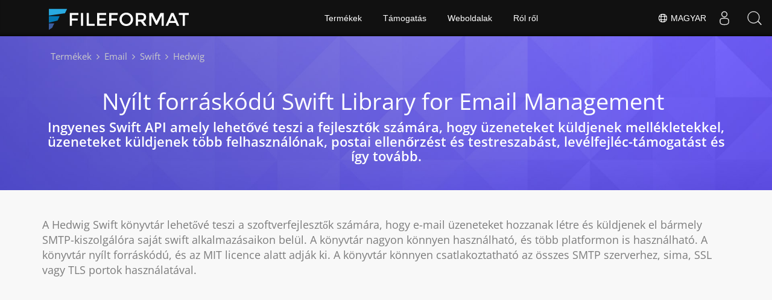

--- FILE ---
content_type: text/html
request_url: https://products.fileformat.com/hu/email/swift/hedwig/
body_size: 8039
content:
<!doctype html><html xmlns=http://www.w3.org/1999/xhtml xml:lang=en-gb lang=en-gb dir=ltr><head><meta charset=utf-8><meta name=description content="Hedwig – Swift API, amely lehetővé teszi üzenetek küldését mellékletekkel, üzenetek küldését több felhasználónak, Twig integrációt, UTF-8 karakterek támogatását és így tovább."><meta name=generator content="FileFormat"><meta name=msapplication-config content="/assets/browserconfig.xml"><meta name=msapplication-TileColor content="#FFFFFF"><meta name=theme-color content="#ffffff"><meta name=author content="FileFormat"><meta name=yandex-verification content="463aea80ed1a291d"><meta name=baidu-site-verification content="j0cz9JwGI6"><meta name=viewport content="width=device-width,initial-scale=1,user-scalable=no"><link rel=canonical href=https://products.fileformat.com/hu/email/swift/hedwig/><title>Nyílt forráskódú Swift e-mail könyvtár – Üzenetek létrehozása és küldése melléklettel</title><meta name=keywords content="Swift levelezési könyvtár,Swift email API,ingyenes Swift könyvtár,nyílt forráskódú e-mail könyvtár,Swift MSG programozás,Swift Outlook MSG,mellékletek hozzáadása az e-mailekhez,MSG e-mail létrehozása,e-mail üzenetek kibontása,Swift Outlook,e-mail üzenetek kódolása,POP3 támogatás,SMTP támogatás ,E-mail üzenetek elemzése,mellékletek küldése több felhasználónak,e-mail üzenetek kódolása,Twig integráció,UTF-8 karakterek támogatása"><link href=/assets/favicon.ico rel="shortcut icon" type=image/vnd.microsoft.icon><link rel=apple-touch-icon sizes=180x180 href=/assets/apple-touch-icon.png><link rel=icon type=image/png sizes=32x32 href=/assets/favicon-32x32.png><link rel=icon type=image/png sizes=16x16 href=/assets/favicon-16x16.png><link rel=mask-icon href=/assets/safari-pinned-tab.svg color=#ffffff><link rel="shortcut icon" href=/assets/favicon.ico><link href=/assets/favicon.ico rel="shortcut icon" type=image/vnd.microsoft.icon><meta name=google-adsense-account content="ca-pub-5946266927584579"><script async src="https://www.googletagmanager.com/gtag/js?id=G-4XXLLYN6B8"></script>
<script>window.dataLayer=window.dataLayer||[];function gtag(){dataLayer.push(arguments)}gtag("js",new Date),gtag("config","G-4XXLLYN6B8")</script><script async src="https://pagead2.googlesyndication.com/pagead/js/adsbygoogle.js?client=ca-pub-5946266927584579" crossorigin=anonymous></script>
<link href=/css/product.min.css rel=stylesheet><link rel=alternate hreflang=en href=https://products.fileformat.com/email/swift/hedwig/><link rel=alternate hreflang=zh href=https://products.fileformat.com/zh/email/swift/hedwig/><link rel=alternate hreflang=ru href=https://products.fileformat.com/ru/email/swift/hedwig/><link rel=alternate hreflang=fr href=https://products.fileformat.com/fr/email/swift/hedwig/><link rel=alternate hreflang=de href=https://products.fileformat.com/de/email/swift/hedwig/><link rel=alternate hreflang=tr href=https://products.fileformat.com/tr/email/swift/hedwig/><link rel=alternate hreflang=pt href=https://products.fileformat.com/pt/email/swift/hedwig/><link rel=alternate hreflang=es href=https://products.fileformat.com/es/email/swift/hedwig/><link rel=alternate hreflang=ja href=https://products.fileformat.com/ja/email/swift/hedwig/><link rel=alternate hreflang=it href=https://products.fileformat.com/it/email/swift/hedwig/><link rel=alternate hreflang=el href=https://products.fileformat.com/el/email/swift/hedwig/><link rel=alternate hreflang=ko href=https://products.fileformat.com/ko/email/swift/hedwig/><link rel=alternate hreflang=th href=https://products.fileformat.com/th/email/swift/hedwig/><link rel=alternate hreflang=vi href=https://products.fileformat.com/vi/email/swift/hedwig/><link rel=alternate hreflang=sv href=https://products.fileformat.com/sv/email/swift/hedwig/><link rel=alternate hreflang=he href=https://products.fileformat.com/he/email/swift/hedwig/><link rel=alternate hreflang=bg href=https://products.fileformat.com/bg/email/swift/hedwig/><link rel=alternate hreflang=pl href=https://products.fileformat.com/pl/email/swift/hedwig/><link rel=alternate hreflang=id href=https://products.fileformat.com/id/email/swift/hedwig/><link rel=alternate hreflang=nl href=https://products.fileformat.com/nl/email/swift/hedwig/><link rel=alternate hreflang=hi href=https://products.fileformat.com/hi/email/swift/hedwig/><link rel=alternate hreflang=cs href=https://products.fileformat.com/cs/email/swift/hedwig/><link rel=alternate hreflang=hu href=https://products.fileformat.com/hu/email/swift/hedwig/><link rel=alternate hreflang=uk href=https://products.fileformat.com/uk/email/swift/hedwig/><link rel=alternate hreflang=ro href=https://products.fileformat.com/ro/email/swift/hedwig/><link rel=alternate hreflang=fa href=https://products.fileformat.com/fa/email/swift/hedwig/><link rel=alternate hreflang=no href=https://products.fileformat.com/no/email/swift/hedwig/><link rel=alternate hreflang=ar href=https://products.fileformat.com/ar/email/swift/hedwig/><link rel=alternate hreflang=az href=https://products.fileformat.com/az/email/swift/hedwig/><link rel=alternate hreflang=bn href=https://products.fileformat.com/bn/email/swift/hedwig/><link rel=alternate hreflang=da href=https://products.fileformat.com/da/email/swift/hedwig/><link rel=alternate hreflang=fi href=https://products.fileformat.com/fi/email/swift/hedwig/><link rel=alternate hreflang=ga href=https://products.fileformat.com/ga/email/swift/hedwig/><link rel=alternate hreflang=lt href=https://products.fileformat.com/lt/email/swift/hedwig/><link rel=alternate hreflang=lv href=https://products.fileformat.com/lv/email/swift/hedwig/><link rel=alternate hreflang=ms href=https://products.fileformat.com/ms/email/swift/hedwig/><link rel=alternate hreflang=x-default href=https://products.fileformat.com/email/swift/hedwig/><script type=application/ld+json>{"@context":"http://schema.org/","@type":"SoftwareApplication","name":"Hedwig","applicationCategory":"DeveloperApplication","image":[""],"description":"Hedwig – Swift API, amely lehetővé teszi üzenetek küldését mellékletekkel, üzenetek küldését több felhasználónak, Twig integrációt, UTF-8 karakterek támogatását és így tovább.","downloadUrl":"https:\/\/github.com\/onevcat\/Hedwig","operatingSystem":["Windows","Linux","macOS"]}</script><script type=application/ld+json>{"@context":"https://schema.org/","@type":"Article","mainEntityOfPage":{"@type":"WebPage","@id":"https:\/\/products.fileformat.com\/hu\/email\/swift\/hedwig\/"},"headline":"Nyílt forráskódú Swift e-mail könyvtár – Üzenetek létrehozása és küldése melléklettel","description":"Hedwig – Swift API, amely lehetővé teszi üzenetek küldését mellékletekkel, üzenetek küldését több felhasználónak, Twig integrációt, UTF-8 karakterek támogatását és így tovább.","image":{"@type":"ImageObject","url":"","width":"","height":""},"author":{"@type":"Organization","name":"Aspose Pty Ltd"},"publisher":{"@type":"Organization","name":"Aspose Pty Ltd","logo":{"@type":"ImageObject","url":"https://about.aspose.com/templates/aspose/img/svg/aspose-logo.svg","width":"","height":""}},"datePublished":"2025-10-31","wordCount":"494","articleBody":"[\u0026nbsp; \u0026nbsp;\u0026nbsp; Nyílt forráskódú Swift Library for Email Management Ingyenes Swift API amely lehetővé teszi a fejlesztők számára, hogy üzeneteket küldjenek mellékletekkel, üzeneteket küldjenek több felhasználónak, postai ellenőrzést és testreszabást, levélfejléc-támogatást és így tovább. A Hedwig Swift könyvtár lehetővé teszi a szoftverfejlesztők számára, hogy e-mail üzeneteket hozzanak létre és küldjenek el bármely SMTP-kiszolgálóra saját swift alkalmazásaikon belül. A könyvtár nagyon könnyen használható, és több platformon is használható. A könyvtár nyílt forráskódú, és az MIT licence alatt adják ki. A könyvtár könnyen csatlakoztatható az összes SMTP szerverhez, sima, SSL vagy TLS portok használatával. A Hedwig egy tisztán Swift implementáció, és számos fontos funkciót biztosít az e-mail üzenetek kezeléséhez, mint például e-mailek létrehozása, e-mail hitelesítés támogatása, e-mail üzenetek küldése HTML törzstel, mellékletek hozzáadása az e-mailekhez, e-mailek küldése több felhasználónak, beépített képtámogatás, e-mailek olvasása üzenetek, e-mail-ellenőrzés és testreszabás, levélfejléc-támogatás, sorba állított levélküldés, e-mailek egyidejű küldése és így tovább. A könyvtár nagyon stabil, és lehetővé teszi a felhasználók számára az e-mail üzenetek hatékonyabb kezelését. Ránézésre Platformfüggetlenség Támogatott fájlformátumok Ránézésre A Hedwig funkcióinak áttekintése. Jellemzők áttekintése Üzenet generálása Küldjön e-mailt Többrészes üzenetek Kövesse nyomon az e-maileket Képek hozzáadása Szöveges e-mail HTML e-mail Melléklet megtekintése Melléklet mentése E-mail titkosítás Gallyintegráció UTF-8 karakterek Hedwig A Hedwig támogatja az alább felsorolt népszerű e-mail fájlformátumokat. Olvasó MSG Író TXT, HTML, MSG Hedwig Platformfüggetlenség Hedwig a következőket követeli meg Gyors. Hedwig Previous Next Kezdő lépések Hedviggel A Hedwig-könyvtár telepítésének legegyszerűbb módja a GitHubon keresztül. Kérjük, telepítse a következő paranccsal az egyszerű telepítés érdekében. Telepítse a Hedwig-et a GitHubon keresztül go get https:\/\/github.com\/onevcat\/Hedwig.git E-mailek létrehozása és küldése Swift Library-n keresztül A nyílt forráskódú Hedwig-könyvtár lehetővé teszi a szoftverprogramozók számára, hogy e-mail üzeneteket írjanak és küldjenek Swift-alkalmazásaikon belül. Meg kell adnia az üzenet címét és törzsét. A könyvtár támogatást nyújtott szöveges és HTML alapú e-mail üzenetek küldéséhez. A CC és BC opciók használatával több felhasználónak is küldhet e-mail üzenetet. Az összes szükséges információ megadása után az e-mail üzenet az összes megadott címzetthez kerül. Küldjön e-maileket mellékletekkel a Swift könyvtárba A Hedwig-könyvtár teljes funkcionalitást biztosít a csatolt e-mailek Swift-parancsokkal történő küldéséhez. A könyvtár számos módot kínál arra, hogy mellékleteket adjon az e-mail üzenetekhez, például mellékletet hozzon létre a helyi fájl elérési útjából, képmellékleteket ágyazzon be HTML-be, és mellékleteket hozzon létre nyers adatokból. A mellékleteket néhány sornyi kóddal is elérheti és elolvashatja. Olvassa el a meglévő e-mail üzenetet A nyílt forráskódú Hedwig-könyvtár lehetővé teszi a fejlesztők számára, hogy programozottan hozzáférjenek és elolvassák az e-mail üzeneteket saját Swift-alkalmazásaikon belül. Az e-maileket az SMTP-beállításokkal (biztonsági réteg, hitelesítési mód stb.) érheti el. A bejövő e-mailek eléréséhez többféle módszert is használhat, például a legutóbbi e-maileket, a név vagy dátum szerint rendezett e-maileket, az üzeneteket növekvő vagy csökkenő sorrendben tekintheti meg, és így tovább. Egyéni e-mail fejlécek használata Az ingyenes Hedwig e-mail segítségével a programozók könnyedén adhatnak egyéni fejléceket e-mail üzeneteikhez saját Swift-alkalmazásaikon belül. Nagyon hasznos információkat tartalmaz az e-mail továbbítási folyamattal kapcsolatban, és segít a felhasználóknak az e-mail üzeneteik egyszerű nyomon követésében. A Hedwig könyvtár lehetővé teszi az egyéni fejlécek egyszerű kezelését.]"}</script><script type=application/ld+json>{"@context":"https://schema.org","@type":"Organization","name":"Aspose Pty. Ltd.","url":"https://www.aspose.com","logo":"https://about.aspose.com/templates/aspose/img/svg/aspose-logo.svg","alternateName":"Aspose","sameAs":["https://www.facebook.com/Aspose/","https://twitter.com/Aspose","https://www.youtube.com/user/AsposeVideo","https://www.linkedin.com/company/aspose","https://stackoverflow.com/questions/tagged/aspose","https://aspose.quora.com/","https://aspose.github.io/"],"contactPoint":[{"@type":"ContactPoint","telephone":"+1 903 306 1676","contactType":"sales","areaServed":"US","availableLanguage":"en"},{"@type":"ContactPoint","telephone":"+44 141 628 8900","contactType":"sales","areaServed":"GB","availableLanguage":"en"},{"@type":"ContactPoint","telephone":"+61 2 8006 6987","contactType":"sales","areaServed":"AU","availableLanguage":"en"}]}</script><style>.bg-javascript{background-color:#f5de19;border-radius:50%}</style></head><body class="fileformatmain sdklogo"><style>.topbreadcrumb{position:relative}.topbreadcrumb ol{position:absolute;padding:0 0 0 10px}.topbreadcrumb li{color:#cacaca;font-weight:400;padding:8px 0;display:inline-block;margin:0 4px}.topbreadcrumb li a{display:inline-block;color:#cacaca!important;display:inline-block}.topbreadcrumb li a:hover{color:#fff!important}@media(max-width:992px) and (min-width:0px){.header1{margin-top:0!important;padding-top:80px!important}.topbreadcrumb ol.productbreadcrumbs{padding:0 20px!important}}</style><div class="container topbreadcrumb"><div class=row><div class="col-md-12 p-0"><ol class="d-flex align-items-center m-0 productbreadcrumbs p-0" itemscope itemtype=https://schema.org/BreadcrumbList><li itemprop=itemListElement itemscope itemtype=https://schema.org/ListItem><a href=https://products.fileformat.com/hu/ itemprop=item><span itemprop=name>Termékek</span></a><meta itemprop=position content="1"></li><li itemprop=itemListElement itemscope itemtype=https://schema.org/ListItem><i class="fa fa-angle-right">&nbsp;</i>
<a itemprop=item href=https://products.fileformat.com/hu/email/><span itemprop=name>Email</span></a><meta itemprop=position content="2"></li><li itemprop=itemListElement itemscope itemtype=https://schema.org/ListItem><i class="fa fa-angle-right">&nbsp;</i>
<a itemprop=item href=https://products.fileformat.com/hu/email/swift/><span itemprop=name>Swift</span></a><meta itemprop=position content="3"></li><li itemprop=itemListElement itemscope itemtype=https://schema.org/ListItem><i class="fa fa-angle-right">&nbsp;</i>
<span itemprop=name>Hedwig</span><meta itemprop=position content="4"></li></ol></div></div></div></div><div id=main-content><div class=item-page><meta itemprop=inLanguage content="en-GB"><div itemprop=articleBody><div class=siteContentPanel100w><div class="container-fluid header1 minify-header header3 tl fileformatproducheader" style=height:inherit><div class=container><div class="row pt-lg-5"><div class="col-md-12 tc"><div class=clearfix>&nbsp;</div><div class=clearfix>&nbsp;&nbsp;</div><h1 style=margin-top:auto!important>Nyílt forráskódú Swift Library for Email Management </h1><h2>Ingyenes Swift API amely lehetővé teszi a fejlesztők számára, hogy üzeneteket küldjenek mellékletekkel, üzeneteket küldjenek több felhasználónak, postai ellenőrzést és testreszabást, levélfejléc-támogatást és így tovább.</h2></div></div></div></div><div class="container-fluid diagram-tab-content sdktab bg-gray"><div class=row><div class=container><div class=cleartop></div><a id=overview class=anchor></a><p>A Hedwig Swift könyvtár lehetővé teszi a szoftverfejlesztők számára, hogy e-mail üzeneteket hozzanak létre és küldjenek el bármely SMTP-kiszolgálóra saját swift alkalmazásaikon belül. A könyvtár nagyon könnyen használható, és több platformon is használható. A könyvtár nyílt forráskódú, és az MIT licence alatt adják ki. A könyvtár könnyen csatlakoztatható az összes SMTP szerverhez, sima, SSL vagy TLS portok használatával.</p><p>A Hedwig egy tisztán Swift implementáció, és számos fontos funkciót biztosít az e-mail üzenetek kezeléséhez, mint például e-mailek létrehozása, e-mail hitelesítés támogatása, e-mail üzenetek küldése HTML törzstel, mellékletek hozzáadása az e-mailekhez, e-mailek küldése több felhasználónak, beépített képtámogatás, e-mailek olvasása üzenetek, e-mail-ellenőrzés és testreszabás, levélfejléc-támogatás, sorba állított levélküldés, e-mailek egyidejű küldése és így tovább. A könyvtár nagyon stabil, és lehetővé teszi a felhasználók számára az e-mail üzenetek hatékonyabb kezelését.</p><ul class="nav nav-pills nav-center"><li data-target=#diagramcarousel data-slide-to=0><a href=#>Ránézésre</a></li><li data-target=#diagramcarousel data-slide-to=2><a href=#>Platformfüggetlenség</a></li><li data-target=#diagramcarousel data-slide-to=1><a class=activetab href=#>Támogatott fájlformátumok</a></li></ul></div></div></div><div id=diagrams class="container-fluid diagram-tab bg-white"><div class=container><div class=row><div id=diagramcarousel class="carousel slide" data-ride=carousel><div class=carousel-inner><div class=item><h3>Ránézésre</h3><p>A Hedwig funkcióinak áttekintése.</p><div class="diagram1 d1-poi"><div class=d1-row><div class="d1-col d1-right"><header>Jellemzők áttekintése</header><ul><li>Üzenet generálása</li><li>Küldjön e-mailt</li><li>Többrészes üzenetek</li><li>Kövesse nyomon az e-maileket</li><li>Képek hozzáadása</li><li>Szöveges e-mail</li><li>HTML e-mail</li><li>Melléklet megtekintése</li><li>Melléklet mentése</li><li>E-mail titkosítás</li><li>Gallyintegráció</li><li>UTF-8 karakterek</li></ul></div><div class="d1-col d1-right"> </div></div><div class=d1-logo style=border:none><header>Hedwig</header><footer><small></small></footer></div></div></div><div class=item><p>A Hedwig támogatja az alább felsorolt népszerű e-mail fájlformátumokat.</p><div class="diagram1 d2 d1-poi"><div class=d1-row><div class="d1-col d1-left"><header><i class="fa fa-arrows-v"> </i> Olvasó</header><ul><li><a href=https://docs.fileformat.com/hu/email/msg/>MSG </a></li></ul></div><div class="d1-col d1-right"><header><i class="fa fa-long-arrow-down"> </i> Író</header><ul><li><a href=https://docs.fileformat.com/hu/word-processing/txt/>TXT</a>, <a href=https://docs.fileformat.com/hu/web/html/>HTML</a>, MSG</li></ul></div></div><div class=d1-logo style=border:none><header>Hedwig</header><footer><small></small></footer></div></div></div><div class=item><h3>Platformfüggetlenség</h3><p>Hedwig a következőket követeli meg</p><div class="diagram1 d1-poi"><div class=d1-row><div class="d1-col d1-left"> </div><div class="d1-col d1-right"><ul><li>Gyors.</li></ul></div></div><div class=d1-logo style=border:none><header>Hedwig</header><footer><small></small></footer></div></div></div></div></div></div><a class="left carousel-control" href=#diagramcarousel data-slide=prev><span class=sr-only>Previous</span></a> <a class="right carousel-control" href=#diagramcarousel data-slide=next><span class=sr-only>Next</span></a></div></div><div class="container-fluid features-section bg-gray singleproduct"><a id=features class=anchor></a><div class=row><div class=container><h2 class=h2title>Kezdő lépések Hedviggel</h2><p>A Hedwig-könyvtár telepítésének legegyszerűbb módja a GitHubon keresztül. Kérjük, telepítse a következő paranccsal az egyszerű telepítés érdekében.</p><div id=code class=codeblock><h3>Telepítse a Hedwig-et a GitHubon keresztül</h3><pre><code class="html hljs"> go get https://github.com/onevcat/Hedwig.git</code></pre></div><h2 class=h2title>E-mailek létrehozása és küldése Swift Library-n keresztül</h2><p>A nyílt forráskódú Hedwig-könyvtár lehetővé teszi a szoftverprogramozók számára, hogy e-mail üzeneteket írjanak és küldjenek Swift-alkalmazásaikon belül. Meg kell adnia az üzenet címét és törzsét. A könyvtár támogatást nyújtott szöveges és HTML alapú e-mail üzenetek küldéséhez. A CC és BC opciók használatával több felhasználónak is küldhet e-mail üzenetet. Az összes szükséges információ megadása után az e-mail üzenet az összes megadott címzetthez kerül.</p><h2 class=h2title>Küldjön e-maileket mellékletekkel a Swift könyvtárba</h2><p>A Hedwig-könyvtár teljes funkcionalitást biztosít a csatolt e-mailek Swift-parancsokkal történő küldéséhez. A könyvtár számos módot kínál arra, hogy mellékleteket adjon az e-mail üzenetekhez, például mellékletet hozzon létre a helyi fájl elérési útjából, képmellékleteket ágyazzon be HTML-be, és mellékleteket hozzon létre nyers adatokból. A mellékleteket néhány sornyi kóddal is elérheti és elolvashatja.</p><h2 class=h2title>Olvassa el a meglévő e-mail üzenetet</h2><p>A nyílt forráskódú Hedwig-könyvtár lehetővé teszi a fejlesztők számára, hogy programozottan hozzáférjenek és elolvassák az e-mail üzeneteket saját Swift-alkalmazásaikon belül. Az e-maileket az SMTP-beállításokkal (biztonsági réteg, hitelesítési mód stb.) érheti el. A bejövő e-mailek eléréséhez többféle módszert is használhat, például a legutóbbi e-maileket, a név vagy dátum szerint rendezett e-maileket, az üzeneteket növekvő vagy csökkenő sorrendben tekintheti meg, és így tovább.</p><h2 class=h2title>Egyéni e-mail fejlécek használata</h2><p>Az ingyenes Hedwig e-mail segítségével a programozók könnyedén adhatnak egyéni fejléceket e-mail üzeneteikhez saját Swift-alkalmazásaikon belül. Nagyon hasznos információkat tartalmaz az e-mail továbbítási folyamattal kapcsolatban, és segít a felhasználóknak az e-mail üzeneteik egyszerű nyomon követésében. A Hedwig könyvtár lehetővé teszi az egyéni fejlécek egyszerű kezelését.</p></div></div></div></div></div></div></div><script src=/js/highlight.pack.js></script>
<script>hljs.initHighlightingOnLoad()</script><script src=/js/jquery.js type=text/javascript></script>
<script src=/js/bootstrap.js type=text/javascript></script>
<script src=/js/template.js type=text/javascript defer></script><script>(function(e,t,n,s,o,i,a){e.ContainerizeMenuObject=o,e[o]=e[o]||function(){(e[o].q=e[o].q||[]).push(arguments)},e[o].l=1*new Date,i=t.createElement(n),a=t.getElementsByTagName(n)[0],i.async=1,i.src=s,a.parentNode.append(i)})(window,document,"script","https://menu.containerize.com/scripts/engine.min.js?v=1.0.1","fileformat-hu")</script><div class=lang-selector id=locale style=display:none!important><a><em class="flag-hu flag-24"></em>&nbsp;Magyar</a></div><div class="modal fade lanpopup" id=langModal tabindex=-1 aria-labelledby=langModalLabel data-nosnippet aria-modal=true role=dialog style=display:none><div class="modal-dialog modal-dialog-centered modal-lg"><div class=modal-content style=background-color:#343a40><a class=lang-close id=lang-close><img src=https://www.aspose.com/images/common/close.svg width=14 height=14 alt=Close></em></a><div class=modal-body><div class=rowbox><div class="col langbox"><a href=https://products.fileformat.com/email/swift/hedwig/ data-title=En class=langmenu><span><em class="flag-us flag-24"></em>&nbsp;English</span></a></div><div class="col langbox"><a href=https://products.fileformat.com/zh/email/swift/hedwig/ data-title=Zh class=langmenu><span><em class="flag-cn flag-24"></em>&nbsp;中国人</span></a></div><div class="col langbox"><a href=https://products.fileformat.com/ru/email/swift/hedwig/ data-title=Ru class=langmenu><span><em class="flag-ru flag-24"></em>&nbsp;Русский</span></a></div><div class="col langbox"><a href=https://products.fileformat.com/fr/email/swift/hedwig/ data-title=Fr class=langmenu><span><em class="flag-fr flag-24"></em>&nbsp;Français</span></a></div><div class="col langbox"><a href=https://products.fileformat.com/de/email/swift/hedwig/ data-title=De class=langmenu><span><em class="flag-de flag-24"></em>&nbsp;Deutsch</span></a></div><div class="col langbox"><a href=https://products.fileformat.com/tr/email/swift/hedwig/ data-title=Tr class=langmenu><span><em class="flag-tr flag-24"></em>&nbsp;Türkçe</span></a></div><div class="col langbox"><a href=https://products.fileformat.com/pt/email/swift/hedwig/ data-title=Pt class=langmenu><span><em class="flag-pt flag-24"></em>&nbsp;Português</span></a></div><div class="col langbox"><a href=https://products.fileformat.com/es/email/swift/hedwig/ data-title=Es class=langmenu><span><em class="flag-es flag-24"></em>&nbsp;Español</span></a></div><div class="col langbox"><a href=https://products.fileformat.com/ja/email/swift/hedwig/ data-title=Ja class=langmenu><span><em class="flag-jp flag-24"></em>&nbsp;日本</span></a></div><div class="col langbox"><a href=https://products.fileformat.com/it/email/swift/hedwig/ data-title=It class=langmenu><span><em class="flag-it flag-24"></em>&nbsp;Italiano</span></a></div><div class="col langbox"><a href=https://products.fileformat.com/el/email/swift/hedwig/ data-title=El class=langmenu><span><em class="flag-gr flag-24"></em>&nbsp;Ελληνικά</span></a></div><div class="col langbox"><a href=https://products.fileformat.com/ko/email/swift/hedwig/ data-title=Ko class=langmenu><span><em class="flag-kr flag-24"></em>&nbsp;한국인</span></a></div><div class="col langbox"><a href=https://products.fileformat.com/th/email/swift/hedwig/ data-title=Th class=langmenu><span><em class="flag-th flag-24"></em>&nbsp;ไทย</span></a></div><div class="col langbox"><a href=https://products.fileformat.com/vi/email/swift/hedwig/ data-title=Vi class=langmenu><span><em class="flag-vn flag-24"></em>&nbsp;Tiếng Việt</span></a></div><div class="col langbox"><a href=https://products.fileformat.com/sv/email/swift/hedwig/ data-title=Sv class=langmenu><span><em class="flag-se flag-24"></em>&nbsp;Svenska</span></a></div><div class="col langbox"><a href=https://products.fileformat.com/he/email/swift/hedwig/ data-title=He class=langmenu><span><em class="flag-il flag-24"></em>&nbsp;עִברִית</span></a></div><div class="col langbox"><a href=https://products.fileformat.com/bg/email/swift/hedwig/ data-title=Bg class=langmenu><span><em class="flag-bg flag-24"></em>&nbsp;български</span></a></div><div class="col langbox"><a href=https://products.fileformat.com/pl/email/swift/hedwig/ data-title=Pl class=langmenu><span><em class="flag-pl flag-24"></em>&nbsp;Polski</span></a></div><div class="col langbox"><a href=https://products.fileformat.com/id/email/swift/hedwig/ data-title=Id class=langmenu><span><em class="flag-id flag-24"></em>&nbsp;Indonesia</span></a></div><div class="col langbox"><a href=https://products.fileformat.com/nl/email/swift/hedwig/ data-title=Nl class=langmenu><span><em class="flag-nl flag-24"></em>&nbsp;Dutch</span></a></div><div class="col langbox"><a href=https://products.fileformat.com/hi/email/swift/hedwig/ data-title=Hi class=langmenu><span><em class="flag-in flag-24"></em>&nbsp;हिन्दी</span></a></div><div class="col langbox"><a href=https://products.fileformat.com/cs/email/swift/hedwig/ data-title=Cs class=langmenu><span><em class="flag-cz flag-24"></em>&nbsp;čeština</span></a></div><div class="col langbox"><a href=https://products.fileformat.com/uk/email/swift/hedwig/ data-title=Uk class=langmenu><span><em class="flag-ua flag-24"></em>&nbsp;українська</span></a></div><div class="col langbox"><a href=https://products.fileformat.com/ro/email/swift/hedwig/ data-title=Ro class=langmenu><span><em class="flag-ro flag-24"></em>&nbsp;Română</span></a></div><div class="col langbox"><a href=https://products.fileformat.com/fa/email/swift/hedwig/ data-title=Fa class=langmenu><span><em class="flag-ir flag-24"></em>&nbsp;فارسی</span></a></div><div class="col langbox"><a href=https://products.fileformat.com/no/email/swift/hedwig/ data-title=No class=langmenu><span><em class="flag-no flag-24"></em>&nbsp;Norsk</span></a></div><div class="col langbox"><a href=https://products.fileformat.com/ar/email/swift/hedwig/ data-title=Ar class=langmenu><span><em class="flag-sa flag-24"></em>&nbsp;عربي</span></a></div><div class="col langbox"><a href=https://products.fileformat.com/az/email/swift/hedwig/ data-title=Az class=langmenu><span><em class="flag-az flag-24"></em>&nbsp;Azəri</span></a></div><div class="col langbox"><a href=https://products.fileformat.com/bn/email/swift/hedwig/ data-title=Bn class=langmenu><span><em class="flag-bn flag-24"></em>&nbsp;বাংলা</span></a></div><div class="col langbox"><a href=https://products.fileformat.com/da/email/swift/hedwig/ data-title=Da class=langmenu><span><em class="flag-da flag-24"></em>&nbsp;Dansk</span></a></div><div class="col langbox"><a href=https://products.fileformat.com/fi/email/swift/hedwig/ data-title=Fi class=langmenu><span><em class="flag-fi flag-24"></em>&nbsp;Suomen</span></a></div><div class="col langbox"><a href=https://products.fileformat.com/ga/email/swift/hedwig/ data-title=Ga class=langmenu><span><em class="flag-ir flag-24"></em>&nbsp;Gaeilge</span></a></div><div class="col langbox"><a href=https://products.fileformat.com/lt/email/swift/hedwig/ data-title=Lt class=langmenu><span><em class="flag-lt flag-24"></em>&nbsp;Lietuvių</span></a></div><div class="col langbox"><a href=https://products.fileformat.com/lv/email/swift/hedwig/ data-title=Lv class=langmenu><span><em class="flag-lv flag-24"></em>&nbsp;Latviski</span></a></div><div class="col langbox"><a href=https://products.fileformat.com/ms/email/swift/hedwig/ data-title=Ms class=langmenu><span><em class="flag-ml flag-24"></em>&nbsp;Melayu</span></a></div></div></div></div></div></div></div><script defer>const langshowpop=document.getElementById("locale"),langhidepop=document.getElementById("lang-close");langshowpop.addEventListener("click",addClass,!1),langhidepop.addEventListener("click",removeClass,!1);function addClass(){var e=document.querySelector(".lanpopup");e.classList.toggle("show")}function removeClass(){var e=document.querySelector(".lanpopup");e.classList.remove("show")}</script><script defer>const observer=new MutationObserver((e,t)=>{const n=document.getElementById("DynabicMenuUserControls");if(n){const e=document.getElementById("locale");n.prepend(e),e.setAttribute("id","localswitch"),e.setAttribute("style","visibility:visible"),t.disconnect();return}});observer.observe(document,{childList:!0,subtree:!0})</script><link rel=stylesheet href=https://www.fileformat.com/css/locale.min.css><div class=custom><p><script>$(document).ready(function(){$(".carousel").carousel({interval:!1}),$(".siteTop_ContentContainer").find("button").click(function(){$("#navbar-button").toggleClass("topbutton"),updatePricing()})})</script><script>$(function(){$('a[href*="#"]:not([href="#"])').click(function(){if(location.pathname.replace(/^\//,"")==this.pathname.replace(/^\//,"")&&location.hostname==this.hostname){var e=$(this.hash),e=e.length?e:$("[name="+this.hash.slice(1)+"]");if(e.length)return $("html, body").animate({scrollTop:e.offset().top},1e3),!1}})})</script><script>$(document).ready(function(){$(window).scroll(function(){$(this).scrollTop()>150?$(".backtop").fadeIn():$(".backtop").fadeOut()}),$(".backtop").click(function(){return $("html, body").animate({scrollTop:0},600),!1})})</script><script>$(document).ready(function(){var e,t,n=$(".stickytop");$(".sub-menu-container").prepend('<div id="sticky'+(n.length+1)+'" class="stickytopheight">&nbsp;</div>'),t=$(".stickytopheight").offset().top,e=function(){var e=$(window).scrollTop();e>t?($(".sub-menu-container").addClass("stickysubmenu"),$(".content2").addClass("pd88"),$(".rhs-menu .rhs-box ").addClass("rhs-fixed")):($(".sub-menu-container").removeClass("stickysubmenu"),$(".content2").removeClass("pd88"),$(".rhs-menu .rhs-box ").removeClass("rhs-fixed"))},e(),$(window).scroll(function(){e()})})</script><script>$(function(){$(".nav-center li a").on("click",function(){$(".nav-center li a.activetab").removeClass("activetab"),$(this).addClass("activetab")})})</script><script>$(document).ready(function(){/Android|webOS|iPhone|iPad|iPod|BlackBerry|IEMobile|Opera Mini/i.test(navigator.userAgent)&&$(".mobileanchor").attr("href","#")})</script><script>$(window).scroll(function(){var e=$(window).scrollTop();e>=100?$(".anchor").each(function(t){$(this).position().top<=e+170&&($(".nav a.active").removeClass("active"),$(".nav a").eq(t).addClass("active"))}):($(".nav a.active").removeClass("active"),$(".nav a:first").addClass("active"))}).scroll(),$(".profuctfamilyrhs .api-link a").click(function(){$(this).hasClass("activeurl")?$(".profuctfamilyrhs .api-link a").removeClass("activeurl"):($(".profuctfamilyrhs .api-link a").removeClass("activeurl"),$(this).addClass("activeurl"))})</script></p></div><script>$(".ff_search-panel button").click(function(){$(".fileformatbg").toggleClass("heightjump")}),$(".multi-column-dropdown li a").click(function(){$(".fileformatbg").toggleClass("heightjump")})</script><script src=/js/moment.min.js></script>
<script src=/js/rss-feeds.js></script>
<script>jQuery("#rss-feeds").hide(),jQuery(function(){jQuery("#rss-feeds").rss("https://news.fileformat.com/rss",{limit:4,ssl:!0,dateFormat:"MMMM, Do, YYYY",entryTemplate:'<li> <span><a href="/{url}" rel="nofollow">{title}</a><p>{date}</p></span></li>'})}),$(function(){setTimeout(function(){jQuery("#rss-feeds").fadeIn()},2e3)}),$(function(){setTimeout(function(){$('#rss-feeds a[href^="/"]').attr("href",function(e,t){return t.substr(1)})},2500)})</script><script>$(function(){$(".nav-center li a").on("click",function(){$(".nav-center li a.activetab").removeClass("activetab"),$(this).addClass("activetab")})})</script><script>$("a.carousel-control").click(function(e){e.stopPropagation();var t=$(this).data("slide");$("#diagramcarousel .carousel-inner .item").each(function(e){if($(this).data("id")==t)return t=e,!1}),$("#diagramcarousel").carousel(t)}),$(window).scroll(function(){var e=$(window).scrollTop();e>=100?$(".anchor").each(function(t){$(this).position().top<=e+170&&($(".nav a.active").removeClass("active"),$(".nav a").eq(t).addClass("active"))}):($(".nav a.active").removeClass("active"),$(".nav a:first").addClass("active"))}).scroll(),$(".profuctfamilyrhs .api-link a").click(function(){$(this).hasClass("activeurl")?$(".profuctfamilyrhs .api-link a").removeClass("activeurl"):($(".profuctfamilyrhs .api-link a").removeClass("activeurl"),$(this).addClass("activeurl"))})</script><script>$(".diagram-tab-content .nav-center li a").each(function(e,t){var n=$(t),s=n.html().split(/\s+/),o=s.pop(),i=s.join(" ");n.html([i," <em>",o,"</em>"].join(""))}),$(".diagram-tab-content .nav-center a").removeClass("activetab"),$(".diagram-tab-content .nav-center li:nth-child(2) a").addClass("activetab"),$("#diagramcarousel .carousel-inner .item.active").removeClass("active"),$("#diagramcarousel .carousel-inner .item:nth-child(2)").addClass("active"),$(".diagram-tab-content.sdktab .nav-center a").removeClass("activetab"),$(".diagram-tab-content.sdktab  .nav-center li:nth-child(3) a").addClass("activetab"),$("#diagramcarousel.sdktabslide  .carousel-inner .item.active").removeClass("active"),$("#diagramcarousel.sdktabslide .carousel-inner .item:nth-child(3)").addClass("active"),$("#testimonialcarousel").carousel({interval:15e3})</script><script>$(document).ready(function(){$(".carousel").carousel({interval:!1})})</script></body></html>

--- FILE ---
content_type: text/html; charset=utf-8
request_url: https://www.google.com/recaptcha/api2/aframe
body_size: 267
content:
<!DOCTYPE HTML><html><head><meta http-equiv="content-type" content="text/html; charset=UTF-8"></head><body><script nonce="5CFvPYd8pU5Olf57vY06jg">/** Anti-fraud and anti-abuse applications only. See google.com/recaptcha */ try{var clients={'sodar':'https://pagead2.googlesyndication.com/pagead/sodar?'};window.addEventListener("message",function(a){try{if(a.source===window.parent){var b=JSON.parse(a.data);var c=clients[b['id']];if(c){var d=document.createElement('img');d.src=c+b['params']+'&rc='+(localStorage.getItem("rc::a")?sessionStorage.getItem("rc::b"):"");window.document.body.appendChild(d);sessionStorage.setItem("rc::e",parseInt(sessionStorage.getItem("rc::e")||0)+1);localStorage.setItem("rc::h",'1762260184863');}}}catch(b){}});window.parent.postMessage("_grecaptcha_ready", "*");}catch(b){}</script></body></html>

--- FILE ---
content_type: text/css
request_url: https://products.fileformat.com/css/product.min.css
body_size: 6489
content:
html{font-family:open sans,sans-serif;-webkit-text-size-adjust:100%;-ms-text-size-adjust:100%}body{margin:0}footer,header{display:block}a{background:0 0}a:active,a:hover{outline:0}strong{font-weight:700}h1{margin:.67em 0;font-size:2em}small{font-size:80%}img{border:0}pre{overflow:auto}code,pre{font-family:monospace,monospace;font-size:1em}@media print{*{color:#000!important;text-shadow:none!important;background:0 0!important;-webkit-box-shadow:none!important;box-shadow:none!important}a,a:visited{text-decoration:underline}a[href]:after{content:" (" attr(href)")"}a[href^="#"]:after{content:""}pre{border:1px solid #999;page-break-inside:avoid}img{page-break-inside:avoid}img{max-width:100%!important}h2,h3,p{orphans:3;widows:3}h2,h3{page-break-after:avoid}}@font-face{font-family:glyphicons halflings;src:url(../assets/fonts/glyphicons-halflings-regular.eot);src:url(../assets/fonts/glyphicons-halflings-regular.eot?#iefix)format('embedded-opentype'),url(../assets/fonts/glyphicons-halflings-regular.ttf)format('truetype'),url(../assets/fonts/glyphicons-halflings-regular.svg#glyphicons_halflingsregular)format('svg')}*{-webkit-box-sizing:border-box;-moz-box-sizing:border-box;box-sizing:border-box}:after,:before{-webkit-box-sizing:border-box;-moz-box-sizing:border-box;box-sizing:border-box}html{font-size:10px;-webkit-tap-highlight-color:transparent}body{font-family:open sans,sans-serif;font-size:15px;line-height:1.42857143;color:#333;background-color:#fff}a{color:#428bca;text-decoration:none}a:focus,a:hover{color:#2a6496;text-decoration:underline}a:focus{outline:thin dotted;outline:5px auto -webkit-focus-ring-color;outline-offset:-2px}img{vertical-align:middle}.sr-only{position:absolute;width:1px;height:1px;padding:0;margin:-1px;overflow:hidden;clip:rect(0,0,0,0);border:0}h1,h2,h3,h4{font-family:inherit;font-weight:500;line-height:1.1;color:inherit}h1,h2,h3{margin-top:20px;margin-bottom:10px}h4{margin-top:10px;margin-bottom:10px}h1{font-size:36px}h2{font-size:30px}h3{font-size:24px}h4{font-size:18px}p{margin:0 0 10px}small{font-size:85%}ul{margin-top:0;margin-bottom:10px}ul ul{margin-bottom:0}code,pre{font-family:Menlo,Monaco,Consolas,courier new,monospace}code{padding:2px 4px;font-size:90%;color:#c7254e;background-color:#f9f2f4;border-radius:4px}pre{display:block;padding:9.5px;margin:0 0 10px;font-size:13px;line-height:1.42857143;color:#333;word-break:break-all;word-wrap:break-word;background-color:#f5f5f5;border:1px solid #ccc;border-radius:4px}pre code{padding:0;font-size:inherit;color:inherit;white-space:pre-wrap;background-color:transparent;border-radius:0}.container{padding-right:15px;padding-left:15px;margin-right:auto;margin-left:auto}@media(min-width:768px){.container{width:750px}}@media(min-width:992px){.container{width:970px}}@media(min-width:1200px){.container{width:1170px}}.container-fluid{padding-right:15px;padding-left:15px;margin-right:auto;margin-left:auto}.row{margin-right:-15px;margin-left:-15px}.col-md-2,.col-md-3,.col-md-4,.col-md-6,.col-md-9{position:relative;min-height:1px;padding-right:15px;padding-left:15px}@media(min-width:992px){.col-md-2,.col-md-3,.col-md-4,.col-md-6,.col-md-9{float:left}.col-md-9{width:75%}.col-md-6{width:50%}.col-md-4{width:33.33333333%}.col-md-3{width:25%}.col-md-2{width:16.66666667%}}.btn{display:inline-block;padding:6px 12px;margin-bottom:0;font-size:14px;font-weight:400;line-height:1.42857143;text-align:center;white-space:nowrap;vertical-align:middle;cursor:pointer;-webkit-user-select:none;-moz-user-select:none;-ms-user-select:none;user-select:none;background-image:none;border:1px solid transparent;border-radius:0}.btn:active:focus,.btn:focus{outline:thin dotted;outline:5px auto -webkit-focus-ring-color;outline-offset:-2px}.btn:focus,.btn:hover{color:#333;text-decoration:none}.btn:active{background-image:none;outline:0;-webkit-box-shadow:inset 0 3px 5px rgba(0,0,0,.125);box-shadow:inset 0 3px 5px rgba(0,0,0,.125)}.btn-success{color:#fff;background-color:#29c26a;border-color:#4cae4c}.btn-success:active,.btn-success:focus,.btn-success:hover{color:#fff;background-color:#449d44;border-color:#398439}.btn-success:active{background-image:none}.dropdown{position:relative}.dropdown-menu{position:absolute;top:100%;left:0;z-index:1000;display:none;float:left;min-width:160px;padding:0;margin:2px 0 0;font-size:13px;text-align:left;list-style:none;background-color:#fff;-webkit-background-clip:padding-box;background-clip:padding-box;border:0 solid #ccc;border:0 solid rgba(0,0,0,.15);border-radius:4px;-webkit-box-shadow:0 6px 12px rgba(0,0,0,.175);box-shadow:0 6px 12px rgba(0,0,0,.175)}.btn-group{position:relative;display:inline-block;vertical-align:middle}.btn-group>.btn{position:relative;float:left}.btn-group>.btn:active,.btn-group>.btn:focus,.btn-group>.btn:hover{z-index:2}.btn-group>.btn:focus{outline:0}.btn-group>.btn:first-child{margin-left:0}.nav{padding-left:0;margin-bottom:0;list-style:none}.nav>li{position:relative;display:block}.nav>li>a{position:relative;display:block;padding:10px 15px}.nav>li>a:focus,.nav>li>a:hover{text-decoration:none;background-color:#eee}.nav-pills>li{float:left}.nav-pills>li>a{border-radius:4px}.nav-pills>li+li{margin-left:2px}.carousel{position:relative}.carousel-inner{position:relative;width:100%;overflow:hidden}.carousel-inner>.item{position:relative;display:none;-webkit-transition:.6s ease-in-out left;-o-transition:.6s ease-in-out left;transition:.6s ease-in-out left}.carousel-inner>.active{display:block}.carousel-inner>.active{left:0}.carousel-control{position:absolute;top:0;bottom:0;left:0;width:15%;font-size:20px;color:#fff;text-align:center;text-shadow:0 1px 2px rgba(0,0,0,.6);opacity:.5}.carousel-control.left{background-image:-webkit-linear-gradient(left,rgba(0,0,0,.5) 0,rgba(0,0,0,.01%) 100%);background-image:-o-linear-gradient(left,rgba(0,0,0,.5) 0,rgba(0,0,0,.01%) 100%);background-image:-webkit-gradient(linear,left top,right top,from(rgba(0,0,0,.5)),to(rgba(0,0,0,.01%)));background-image:linear-gradient(to right,rgba(0,0,0,.5) 0,rgba(0,0,0,.01%) 100%);background-repeat:repeat-x}.carousel-control.right{right:0;left:auto;background-image:-webkit-linear-gradient(left,rgba(0,0,0,.01%) 0,rgba(0,0,0,.5) 100%);background-image:-o-linear-gradient(left,rgba(0,0,0,.01%) 0,rgba(0,0,0,.5) 100%);background-image:-webkit-gradient(linear,left top,right top,from(rgba(0,0,0,.01%)),to(rgba(0,0,0,.5)));background-image:linear-gradient(to right,rgba(0,0,0,.01%) 0,rgba(0,0,0,.5) 100%);background-repeat:repeat-x}.carousel-control:focus,.carousel-control:hover{color:#fff;text-decoration:none;outline:0;opacity:.9}.clearfix:after,.clearfix:before,.container-fluid:after,.container-fluid:before,.container:after,.container:before,.nav:after,.nav:before,.row:after,.row:before{display:table;content:" "}.clearfix:after,.container-fluid:after,.container:after,.nav:after,.row:after{clear:both}.pull-right{float:right!important}@-ms-viewport{width:device-width
}@font-face{font-family:open sans;font-style:normal;font-weight:400;font-stretch:normal;src:url(https://fonts.gstatic.com/s/opensans/v34/memSYaGs126MiZpBA-UvWbX2vVnXBbObj2OVZyOOSr4dVJWUgsjZ0B4gaVc.ttf)format('truetype')}@font-face{font-family:open sans;font-style:normal;font-weight:600;font-stretch:normal;src:url(https://fonts.gstatic.com/s/opensans/v34/memSYaGs126MiZpBA-UvWbX2vVnXBbObj2OVZyOOSr4dVJWUgsgH1x4gaVc.ttf)format('truetype')}@font-face{font-family:open sans;font-style:normal;font-weight:700;font-stretch:normal;src:url(https://fonts.gstatic.com/s/opensans/v34/memSYaGs126MiZpBA-UvWbX2vVnXBbObj2OVZyOOSr4dVJWUgsg-1x4gaVc.ttf)format('truetype')}#UserNameLink,.backtop,.backtop:hover,.casestudy p a,.panel-container2 a:hover,.productbox a,.productbox a:hover,a,a:focus,a:hover{text-decoration:none}.productbox,.productbox:hover,a,a:hover{transition:all .3s ease}.nav>li{margin:0 4px}.bg-gray{background-color:#f8f8f8;border-bottom:1px solid #eaeaea}a,a:focus,a:hover{outline:0}.minify-header a,.minify-header h1,.minify-header h2,.minify-header h4{font-family:open sans,sans-serif}.minify-header{padding:45px 0}.minify-header h1{font-weight:lighter!important;margin-top:2%!important;font-size:38px}.minify-header img.totalimg{min-width:312px!important}.minify-header img{max-width:250px!important;float:none;margin:3% auto 0!important}.minify-header h2{font-weight:600;font-size:22px;margin-top:5px;line-height:24px}.header1{background:url(/templates/aspose/App_Themes/V3/images/bg/header1.png)50% no-repeat #439cda;margin-top:0;color:#fff;text-align:center;padding-bottom:45px}.header1 h1,.header1 h4{font-weight:700;text-shadow:none}.header1 h1{margin-top:34px}.header3{height:308px;text-align:left}.header3 .col-md-5 img,.header3 h1{margin-top:77px!important}.bg-gray{background-color:#f8f8f8;border-bottom:1px solid #eaeaea;box-shadow:0 0 25px -7px #d7d7d7}a,a:focus,a:hover{outline:0}.custom>p{display:none}.anchor,.searchul,.visi-hide{visibility:hidden}.carousel-control,.searchul{opacity:0}.activetab:after,.anchor,.searchul:after{content:" "}.diagram-tab .item,.tc{text-align:center}.diagram-tab .item img,.nav-center{margin:0 auto}.diagram-tab{padding:45px 0 25px}.diagram-tab-content .nav-center li a{background:#fbfbfb;padding:15px 30px;border-radius:0}.nav-center{display:table;float:none;border:1px solid #d7d7d7}.diagram-tab-content .nav-center li:nth-child(2) a{border-left:1px solid #d7d7d7;border-right:1px solid #d7d7d7}.nav-center li{margin:0!important}.cleartop{height:85px;display:block;clear:both}.h2title,.h2title-white{font-size:40px;font-weight:700}.h2title{color:#182945}.tl{text-align:left}.diagram-tab-content p{margin-bottom:30px;font-size:18px;color:#7c7c7c}.diagram-tab-content ul li,.features-section p,.features-section ul li{font-size:16px;color:#7c7c7c;font-weight:400}.features-section{padding-top:25px;padding-bottom:15px}.features-section p{margin-bottom:30px;padding:0}.activetab{color:#fff!important;background-color:#1a89d0!important;position:relative}.activetab:after{top:100%;left:50%;border:solid transparent;height:0;width:0;position:absolute;pointer-events:none;border-color:rgba(26,137,208,0);border-top-color:#1a89d0;border-width:10px;margin-left:-10px}.carousel-control.left,.carousel-control.right{background:0 0!important;color:#eee!important}.h2title{width:100%;display:inline-block}.anchor{display:block;margin-top:-150px;height:150px}.carousel-control,.diagram-tab .item h3{display:none}.minify-header h1{min-width:100%}.padding0{padding:0!important}.carousel-control{display:none!important}.diagram1{width:840px;color:#6a6a6a;padding:20px 10px;position:relative;margin:0 auto;text-align:left;min-height:220px}.d1-row{display:flex}.d1-col{flex:1;padding:10px}.diagram1 .d1-logo{background:#fff;border:1px dashed #bebebe;border-radius:50%;font-weight:700;height:200px;left:50%;margin:0 auto 0 -100px;padding-top:26px;position:absolute;text-align:center;top:5%;width:200px;z-index:1}.diagram1 .d1-logo img{width:70px;padding-bottom:5px}.diagram1 .d1-logo header{font-size:14px;background:0 0!important;text-align:center!important;color:#6a6a6a!important;height:auto;line-height:normal}.diagram1 .d1-left header,.diagram1 .d1-right header{font-size:15px;font-weight:700;margin-left:100px;margin-top:0;text-align:left;padding-left:10px;padding-right:10px}.diagram1 .d1-left header i,.diagram1 .d1-right header i{width:40px;height:40px;text-align:center;margin-right:5px;border-radius:50%;color:#fff;vertical-align:middle;font-size:24px;padding-top:8px;padding-left:6px}.diagram1 .d1-left header{margin-left:0;margin-right:140px;position:relative;line-height:40px;text-align:right}.diagram1 .d1-left header i{right:-40px;position:absolute}.diagram1 .d1-right>ul>li{padding-left:140px}.diagram1 .d1-left>ul>li{padding-left:0;padding-right:140px}@media(min-width:980px){.diagram1 .d1-right>ul{text-align:left}.diagram1 .d1-left>ul{text-align:right}.d2 header,.d2 ul{background:#eee;text-align:left!important}.diagram1 .d1-left>ul,.diagram1 .d1-right>ul{list-style-type:none;padding:0 0 40px;margin-top:0}.diagram1 .d1-left>ul>li::after,.diagram1 .d1-right>ul>li::before,.diagram1.d2 .d1-left>ul>li::before{content:'';display:inline-block;position:relative;height:8px;width:8px;border-radius:50%;margin-right:8px;margin-left:10px}.d2{font-size:13px}.d2 .d1-logo{top:5%!important}.d2 .d1-col:first-child{padding-right:110px}.d2 .d1-col:nth-child(2){padding-left:110px}.diagram1.d2 li::before{margin-left:-16px!important}.d2 ul{border-radius:0 0 5px 5px;margin-bottom:20px!important;padding-bottom:20px!important;padding-top:10px!important}.d2 header{margin-top:0!important;border-radius:5px 5px 0 0;margin-bottom:0;margin-right:0!important;margin-left:0!important;color:#fff!important;height:40px;line-height:40px}.d2 footer{font-size:15px}.diagram1.d2 ul>li{margin-right:0!important;padding-right:10px;padding-left:30px;line-height:24px}.diagram1.d2 .d1-left>ul>li::after{display:none}.diagram1.d2 .d1-left header i{position:relative;right:auto}.diagram1.d2 .d1-left header i,.diagram1.d2 .d1-right header i{height:auto;padding-top:0}}.codeblock h3{background:silver;font-size:13px;padding:10px;border-radius:10px 10px 0 0;margin:0}.codeblock pre{border:0 solid #fff;background:0 0;padding:0;border-radius:0}.codeblock pre code{border-radius:0 0 10px 10px;padding:15px 35px}.hljs{color:#a9b7c6;background:#282b2e;display:block;overflow-x:auto;padding:.5em}.hljs-bullet,.hljs-literal,.hljs-number,.hljs-symbol{color:#6897bb}.hljs-deletion,.hljs-keyword,.hljs-selector-tag{color:#cc7832}.hljs-link,.hljs-template-variable,.hljs-variable{color:#629755}.hljs-comment,.hljs-quote{color:grey}.hljs-addition,.hljs-attribute,.hljs-string{color:#6a8759}.diagram-tab-content .nav-center li:nth-child(2) a{border-right:0!important}.diagram-tab-content .nav-center{margin:100px auto 0;border:0!important;display:inline-flex;float:none;border:0 solid #d7d7d7;justify-content:center;align-items:center;width:100%}.diagram-tab-content .nav-center li:first-child{-webkit-box-ordinal-group:2;-ms-flex-order:1;order:1}.diagram-tab-content .nav-center li:nth-child(2){-webkit-box-ordinal-group:1;-ms-flex-order:2;order:2}.diagram-tab-content .nav-center li:last-child{-webkit-box-ordinal-group:3;-ms-flex-order:1;order:1}.diagram-tab-content .nav-center li a{background:#fff;padding:10px 30px;border-radius:0;color:#151515;text-align:center;min-width:200px}.diagram-tab-content .nav-center li a em{font-size:22px;clear:both;display:block;font-style:normal;font-weight:700}.diagram-tab-content .nav-center li a.activetab{background:#fff;padding:20px 30px!important;position:relative;margin-top:-20px;height:93px}.hljs{display:block;overflow-x:auto;padding:.5em;background:#333;color:#fff}.hljs-selector-class,.hljs-selector-id,.hljs-template-variable,.hljs-variable{color:#ade5fc}.hljs-bullet,.hljs-string{color:#a2fca2}.hljs-bullet,.hljs-number,.hljs-symbol{color:#d36363}.hljs-keyword,.hljs-literal,.hljs-selector-tag{color:#fcc28c}.hljs-code,.hljs-comment,.hljs-deletion{color:#888}.cleartop{max-height:45px;height:45px}.diagram-tab-content .nav-center{margin-top:45px!important}.minify-header h2{margin-bottom:0!important}h2.pr-h2{font-weight:400!important;text-shadow:none!important;line-height:1.5!important;margin:25px 0!important;color:#fafafa!important;font-size:22px!important;text-align:left!important;display:block!important}h3.pr-h3{display:table;margin-left:auto;text-align:center;margin-right:auto;margin-top:20px;margin-bottom:0!important;font-weight:600;font-size:22px;margin-top:5px;line-height:24px}.header1{background:url(/templates/aspose/App_Themes/V3/images/bg/header1.png)50% no-repeat #439cda;margin-top:85px;color:#fff;text-align:center;padding-bottom:45px}.header1 h1,.header1 h4{font-weight:700;text-shadow:0 2px 1px rgba(0,0,0,.34)}.header1 h1{margin-top:38px}@import "https://fonts.googleapis.com/css?family=Open+Sans:300,300i,400,400i,700,700i";a,a:focus,a:hover{text-decoration:none}@media(min-width:0px) and (max-width:640px){body{-webkit-touch-callout:none!important}a{-webkit-user-select:none!important}}a,a:hover{transition:all .3s ease}@media(max-width:1024px) and (min-width:640px){.row{margin-right:0!important;margin-left:0!important}}@media(max-width:640px) and (min-width:0px){.row{margin-right:0!important;margin-left:0!important}}::-ms-backdrop{color:rgba(255,255,255,.1);text-shadow:0 0 5px #fff}::-ms-backdrop{color:rgba(156,215,101,.1);text-shadow:0 0 10px rgba(156,215,101,.1)}.nav>li{margin:0 4px}.dropdown:hover .dropdown-menu{display:block}@media(max-width:1024px) and (min-width:0px){.dropdown:hover .dropdown-menu{display:none}}.header1{background:url(/templates/aspose/App_Themes/V3/images/bg/header1.png)50% no-repeat #439cda;margin-top:85px;color:#fff;text-align:center;padding-bottom:45px}.header1 h1{font-weight:700;text-shadow:0 2px 1px rgba(0,0,0,.34)}.header1 h1{margin-top:38px}.dropdown-menu:after,.dropdown-menu:before{content:" ";height:0;pointer-events:none;position:absolute}.dropdown-menu{margin-top:16px!important;padding:10px 0}.dropdown-menu:after,.dropdown-menu:before{bottom:100%;left:29%;border:solid transparent;width:0}.dropdown-menu:before{border-color:rgba(255,255,255,0);border-bottom-color:#fff;border-width:8px;margin-left:-8px}@-moz-document url-prefix(){}.bg-gray{background-color:#f8f8f8;border-bottom:1px solid #eaeaea}a,a:focus,a:hover{outline:0}.sub-menu-container{-webkit-box-shadow:0 3px 5px 0 rgba(50,50,50,.15);-moz-box-shadow:0 3px 5px 0 rgba(50,50,50,.15);box-shadow:0 3px 5px rgba(50,50,50,.15)}@font-face{font-family:glyphicons halflings;src:url(../fonts/glyphicons-halflings-regular.eot);src:url(..fonts/glyphicons-halflings-regular.eot?#iefix)format('embedded-opentype'),url(../fonts/glyphicons-halflings-regular.ttf)format('truetype'),url(../fonts/glyphicons-halflings-regular.svg#glyphicons_halflingsregular)format('svg')}@media all and (max-width:1024px) and (min-width:0px){.dropdown-menu:after,.dropdown-menu:before{display:none!important}}@media all and (max-width:1199px) and (min-width:0px){.header1{margin-top:60px}}.minify-header h1,.minify-header h2{font-family:open sans,sans-serif}.dropdown-menu:after,.dropdown-menu:before{content:" ";pointer-events:none}.minify-header{padding:45px 0}.minify-header h1{font-weight:lighter!important;margin-top:2%!important;font-size:38px}.minify-header img.totalimg{min-width:312px!important}.minify-header img{max-width:250px!important;float:none;margin:3% auto 0!important}.minify-header h2{font-weight:600;font-size:22px;margin-top:5px;line-height:24px}.header1{background:url(/templates/aspose/App_Themes/V3/images/bg/header1.png)50% no-repeat #439cda;margin-top:0;color:#fff;text-align:center;padding-bottom:45px}.header1 h1{font-weight:700;text-shadow:none}.header1 h1{margin-top:34px}.title2{color:#7c7c7c;padding-left:0;padding-right:0}.title2 h4{margin:0;font-weight:700;font-size:16px}.header3{height:308px;text-align:left}.header3 h1{margin-top:77px!important}.bg-gray{background-color:#f8f8f8;border-bottom:1px solid #eaeaea;box-shadow:0 0 25px -7px #d7d7d7}a,a:focus,a:hover{outline:0}.sub-menu-container{-webkit-box-shadow:0 1px 0 0 #e5e5e5;-moz-box-shadow:0 1px 0 0 #e5e5e5;box-shadow:0 1px #e5e5e5}.dropdown-menu{margin-top:16px!important;padding:10px 0}.dropdown-menu:after,.dropdown-menu:before{bottom:100%;left:29%;border:solid transparent;height:0;width:0;position:absolute}.dropdown-menu:before{border-color:rgba(255,255,255,0);border-bottom-color:#fff;border-width:8px;margin-left:-8px}.stickytopheight{margin-top:-105px;position:absolute;height:60px}.custom>p{display:none}@-moz-document url-prefix(){}.anchor{visibility:hidden}.carousel-control{opacity:0}.activetab:after,.anchor{content:" "}.diagram-tab .item,.tc{text-align:center}.diagram-tab .item img,.nav-center{margin:0 auto}.diagram-tab{padding:45px 0 25px}.diagram-tab .item h3{font-size:30px;font-weight:700}.diagram-tab-content .nav-center li:hover a{background:#3d8ec4;border-radius:0;color:#fff}.diagram-tab-content .nav-center li a{background:#fbfbfb;padding:15px 30px;border-radius:0}.nav-center{display:table;float:none;border:1px solid #d7d7d7}.diagram-tab-content .nav-center li:nth-child(2) a{border-left:1px solid #d7d7d7;border-right:1px solid #d7d7d7}.nav-center li{margin:0!important}.cleartop{height:85px;display:block;clear:both}.h2title{font-size:40px;font-weight:700}.h2title{color:#182945}.tr{text-align:right}.tl{text-align:left}.diagram-tab-content p{margin-bottom:30px;font-size:18px;color:#7c7c7c}.diagram-tab-content ul li,.features-section p{font-size:16px;color:#7c7c7c;font-weight:400}.features-section{padding-top:25px;padding-bottom:15px}.features-section p{margin-bottom:30px;padding:0}.activetab{color:#fff!important;background-color:#1a89d0!important;position:relative}.activetab:after{top:100%;left:50%;border:solid transparent;height:0;width:0;position:absolute;pointer-events:none;border-color:rgba(26,137,208,0);border-top-color:#1a89d0;border-width:10px;margin-left:-10px}.sub-menu-container .btn{border-radius:0!important}.carousel-control.left,.carousel-control.right{background:0 0!important;color:#eee!important}.h2title{width:100%;display:inline-block}.anchor{display:block;margin-top:-150px;height:150px}.carousel-control,.diagram-tab .item h3{display:none}.minify-header h1{min-width:100%}.padding0{padding:0!important}.carousel-control{display:none!important}@media(max-width:1024px){.minify-header h1{text-align:center}.minify-header h1{white-space:normal;font-size:30px}.container-fluid.sub-menu-container{background:#2a74a5!important;margin-top:0!important}}@media(max-width:768px){.padding0{clear:both;display:block;float:none!important;margin:0 auto;text-align:center!important;padding:10px!important}}@media(max-width:1024px) and (min-width:0px){.minify-header h1{white-space:normal}}@media(max-width:640px){.diagram-tab .item img,.minify-header img{width:100%}}.diagram1{width:840px;color:#6a6a6a;padding:20px 10px;position:relative;margin:0 auto;text-align:left;min-height:220px}.d1-row{display:flex}.d1-col{flex:1;padding:10px}.diagram1 .d1-logo{background:#fff;border:1px dashed #bebebe;border-radius:50%;font-weight:700;height:200px;left:50%;margin:0 auto 0 -100px;padding-top:26px;position:absolute;text-align:center;top:5%;width:200px;z-index:1}.diagram1 .d1-left header i,.diagram1 .d1-right header i{width:40px;height:40px;text-align:center;margin-right:5px;border-radius:50%;color:#fff;vertical-align:middle;font-size:24px;padding-top:8px;padding-left:6px}.diagram1 .d1-left header i{right:-40px;position:absolute}.diagram1 .d1-right>ul>li{padding-left:140px}.diagram1 .d1-left>ul>li{padding-left:0;padding-right:140px}@media(min-width:980px){.diagram1 .d1-left>ul>li::after,.diagram1 .d1-right>ul>li::before,.diagram1.d2 .d1-left>ul>li::before{content:'';display:inline-block;position:relative;height:8px;width:8px;border-radius:50%;margin-right:8px;margin-left:10px}.d2{font-size:13px}.d2 .d1-logo{top:5%!important}.d2 .d1-col:first-child{padding-right:110px}.d2 .d1-col:nth-child(2){padding-left:110px}.diagram1.d2 li::before{margin-left:-16px!important}.d2 footer{font-size:15px}.diagram1.d2 .d1-left>ul>li::after{display:none}.diagram1.d2 .d1-left header i{position:relative;right:auto}.diagram1.d2 .d1-left header i,.diagram1.d2 .d1-right header i{height:auto;padding-top:0}}@media(max-width:980px){.diagram1{width:auto;background:#f4f4f4;border:1px solid #eee;margin:180px 10px 10px;padding:10px}.d1-row{display:block}.diagram1 .d1-logo{top:-180px}.diagram1 .d1-left header i{position:static}.diagram1 .d1-right>ul>li{padding-left:0}.diagram1 .d1-left>ul>li{padding-left:0;padding-right:0}}@media(max-width:967px){.carousel-control{display:block}.diagram-tab .item h3{display:block!important}}@media(max-width:640px){.h2title{font-size:30px!important}}@media(max-width:480px){.col-md-2,.col-md-3,.col-md-4,.col-md-6,.col-md-9{padding:0}}@media(max-width:967px){.container{width:100%;padding:0;margin:0}}@media all and (max-width:1199px) and (min-width:0px){.header1{margin-top:60px}}@media all and (min-width:1024px){.sub-menu-container{padding-top:20px;padding-bottom:20px;position:relative}.sub-menu-container .btn{border:0;font-weight:700;padding:10px 12px;text-shadow:0 1px 1px rgba(0,0,0,.5)}.btn-group>.btn:first-child{background:#26ae60}.btn-group>.btn:first-child:hover{background:#449d44}.submenu{display:none}}@media all and (max-width:1023px) and (min-width:0px){.title2 h4{font-size:24px;color:#fff}.sub-menu-container .col-md-4,.submenu,.title2 h4{text-align:center}.mb-hide{display:none!important}.sub-menu-container{padding-top:20px;padding-bottom:20px;margin-top:60px;background:url(/templates/aspose/App_Themes/V3/images/bg/header1.png)50% 0 no-repeat #439cda}.sub-menu-container .col-md-6{margin:10px auto}.title2 img{display:none;float:none}.submenu,.submenul{display:block!important}.submenu{padding:0;margin:0}.submenu ul{list-style-type:none;padding:0!important;margin:0!important}.smenu-dd{position:relative!important;top:0!important;right:inherit!important;margin:1px auto 0!important;width:200px!important;left:inherit!important;float:none!important;clear:both!important;border:0 solid #fff!important;border-radius:4px!important;font-size:15px}}@media only screen and (min-device-width:768px) and (max-device-width:1024px) and (orientation:landscape){.header1{margin-top:60px}.mb-hide{display:none!important}.submenu,.submenul{display:block!important}.sub-menu-container .col-md-6{width:40%}.sub-menu-container .sub-rhs{width:35%!important;text-align:right}.submenu{text-align:center;padding:0;margin:0}.submenu ul{list-style-type:none;padding:0!important;margin:0!important}.smenu-dd{position:relative!important;top:0!important;right:inherit!important;margin:1px auto 0!important;width:237px!important;left:inherit!important;float:none!important;clear:both!important;border:0 solid #fff!important;border-radius:4px!important;font-size:15px}}@media all and (max-width:1023px) and (min-width:0px){.dropdown-menu:after,.dropdown-menu:before{display:none!important}}@media all and (max-width:481px) and (min-width:0px){.header3{height:auto}.header3 h1{margin-top:38px!important}.col-md-2,.col-md-3,.col-md-4,.col-md-6,.col-md-9{text-align:left}}@media all and (max-width:975px) and (min-width:481px){.header3{height:auto}.header3 h1{margin-top:38px!important}.col-md-2,.col-md-3,.col-md-4,.col-md-6,.col-md-9{text-align:left}}.codeblock h3{background:silver;font-size:13px;padding:10px;border-radius:10px 10px 0 0;margin:0}.codeblock pre{border:0 solid #fff;background:0 0;padding:0;border-radius:0}.codeblock pre code{border-radius:0 0 10px 10px;padding:15px 35px}@media(max-width:992px){.diagram-tab-content .nav-center li a{padding:15px 10px!important;font-size:14px!important}.diagram1 .d1-logo{background:0 0;border:0!important;top:-160px}}@media(max-width:490px){.diagram-tab-content .nav-center li a{background:#fbfbfb;padding:15px 10px;border-radius:0;font-size:14px;text-align:center;border:0!important}.diagram-tab-content ul li{width:100%}}.diagram-tab-content .nav-center li:nth-child(2) a{border-right:0!important}.diagram-tab-content .nav-center{margin:100px auto 0;border:0!important;display:inline-flex;float:none;border:0 solid #d7d7d7;justify-content:center;align-items:center;width:100%}.diagram-tab-content .nav-center li:first-child{-webkit-box-ordinal-group:2;-ms-flex-order:1;order:1}.diagram-tab-content .nav-center li:nth-child(2){-webkit-box-ordinal-group:1;-ms-flex-order:2;order:2}.diagram-tab-content .nav-center li:last-child{-webkit-box-ordinal-group:3;-ms-flex-order:1;order:1}.diagram-tab-content .nav-center li a{background:#fff;padding:10px 30px;border-radius:0;color:#151515;text-align:center;min-width:200px}.diagram-tab-content .nav-center li a em{font-size:22px;clear:both;display:block;font-style:normal;font-weight:700}.diagram-tab-content .nav-center li a.activetab{background:#fff;padding:20px 30px!important;position:relative;margin-top:-20px;height:93px}.diagram-tab-content .nav-center li a:hover{background:#3071a9}@media(max-width:599px) and (min-width:491px){.diagram-tab-content .nav-center li a{padding:10px 30px!important}.diagram-tab-content .nav-center li a.activetab{padding:25px 30px!important;height:80px}.diagram-tab-content .nav-center li a em{font-size:14px!important}}@media(max-width:992px) and (min-width:598px){.diagram-tab-content .nav-center li a{padding:10px 30px!important}.diagram-tab-content .nav-center li a.activetab{padding:20px!important}.diagram-tab-content .nav-center li a em{font-size:22px!important}}@media(max-width:495px){.diagram-tab-content .nav-center li a{padding:10px!important}.diagram-tab-content .nav-center li a em{font-size:14px;font-style:normal;display:inline-block;clear:none}.diagram-tab-content .nav-center li a.activetab{background:#fff;padding:inherit;position:relative;margin-top:inherit;height:inherit}.diagram-tab-content .nav-center{display:inline-block!important}}@media(max-width:699px){.diagram-tab-content .nav-center li a{min-width:150px!important}}.sub-menu-container .title2{padding-left:15px!important}.cleartop{max-height:45px;height:45px}.diagram-tab-content .nav-center{margin-top:45px!important}.minify-header h2{margin-bottom:0!important}@media(max-width:668px){.diagram-tab-content .nav-center{margin-top:20px!important}}h2.pr-h2{font-weight:400!important;text-shadow:none!important;line-height:1.5!important;margin:25px 0!important;color:#fafafa!important;font-size:22px!important;text-align:left!important;display:block!important}h3.pr-h3{display:table;margin-left:auto;text-align:center;margin-right:auto;margin-top:20px;margin-bottom:0!important;font-weight:600;font-size:22px;margin-top:5px;line-height:24px}@media(max-width:868px){h2.pr-h2{text-align:center!important}.diagram-tab .item h3{font-size:22px}}@media(max-width:868px){.header1.minify-header .row{display:flex!important;align-items:center;flex-flow:column!important}}.d1-logo footer,.d2 footer{font-size:13px}.d1-logo small{font-weight:400}.sub-menu-container{padding-top:0;padding-bottom:0;position:relative}.sub-menu-container .title2 h4{line-height:25px;margin:20px 0 10px;display:inline-block;width:100%;font-size:15px!important}.sub-menu-container .spanclass{display:block;float:left;margin-top:-10px}.sub-menu-container .col-md-4.sub-rhs,.sub-menu-container .col-md-6{margin-top:20px}::-webkit-input-placeholder{font-weight:400;font-style:normal}::-moz-placeholder{font-weight:400;font-style:normal}:-ms-input-placeholder{font-weight:400;font-style:normal}:-moz-placeholder{font-weight:400;font-style:normal}body,html{padding:0;margin:0}a,a:focus,a:hover{text-decoration:none!important}.sr-only{position:absolute;width:1px;height:1px;padding:0;margin:-1px;overflow:hidden;clip:rect(0,0,0,0);border:0}img{outline:0!important}@font-face{font-family:FontAwesome;font-display:swap;src:url(../assets/fonts/fontawesome-webfont.eot?v=4.6.3);src:url(../assets/fonts/fontawesome-webfont.eot?#iefix&v=4.6.3)format('embedded-opentype'),url(../assets/fonts/fontawesome-webfont.ttf?v=4.6.3)format('truetype'),url(../assets/fonts/fontawesome-webfont.svg?v=4.6.3#fontawesomeregular)format('svg');font-weight:400;font-style:normal}.fa{display:inline-block;font:14px/1 FontAwesome;font-size:inherit;text-rendering:auto;-webkit-font-smoothing:antialiased;-moz-osx-font-smoothing:grayscale}.pull-right{float:right}.fa-arrows-v:before{content:"\f07d"}.fa-github:before{content:"\f09b"}.fa-long-arrow-down:before{content:"\f175"}.fa-cubes:before{content:"\f1b3"}.sr-only{position:absolute;width:1px;height:1px;padding:0;margin:-1px;overflow:hidden;clip:rect(0,0,0,0);border:0}.fa{display:inline-block;font:14px/1 FontAwesome;font-size:inherit;text-rendering:auto;-webkit-font-smoothing:antialiased;-moz-osx-font-smoothing:grayscale}.pull-right{float:right}.fa-arrows-v:before{content:"\f07d"}.fa-long-arrow-down:before{content:"\f175"}body.fileformatmain{font-family:open sans}body.fileformatmain .sub-menu-container .title2 h4{line-height:60px!important}body.fileformatmain .header3.fileformatproducheader h1{margin-top:50px!important}@supports((-webkit-transform-style:preserve-3d) or (transform-style:preserve-3d)){}@supports((-webkit-transform-style:preserve-3d) or (transform-style:preserve-3d)){}@supports((-webkit-transform-style:preserve-3d) or (transform-style:preserve-3d)){}@supports((-webkit-transform-style:preserve-3d) or (transform-style:preserve-3d)){}.row{margin:0!important}@media(max-width:868px){.container{width:100%}}@media(max-width:668px){.diagram-tab-content .nav-center li a.activetab{padding:25px 15px!important}}.header1.minify-header.fileformatproducheader{background:url(../assets/header_ff.jpg);background-size:cover}.d1-poi .d1-left ul li::after,.d1-poi .d1-right ul li::before,.d1-poi header i,.diagram1.d2.d1-poi ul>li::before{background:#0a77b6}.diagram1 .d1-left header i,.diagram1 .d1-right header i{font-size:18px;padding-top:10px}.d2 .d1-col:first-child{max-width:50%}.bgheader-lite{border-style:solid;border-width:7px;border-color:#9289d7;background-color:#dee1ee;border-radius:50%}.bg-lite{border-style:solid;border-width:1px;border-color:#9289d7;background-color:#dee1ee;border-radius:50%}.sub-menu-container .col-md-2.title2{align-items:start;justify-content:start;display:flex}.sub-menu-container .col-md-6{align-items:start;justify-content:start;display:flex}.sub-menu-container .col-md-4.sub-rhs{justify-content:flex-end;text-align:right;display:flex;padding:0 5px;max-width:35%}.minify-header h2{display:table;margin-left:auto;text-align:center;margin-right:auto;margin-top:20px}@media(max-width:1024px){.minify-header h1{text-align:left}.sub-menu-container .col-md-2.title2{color:#fff}.sub-menu-container .col-md-2.title2{}.sub-menu-container .col-md-6{}.sub-menu-container .col-md-4.sub-rhs{max-width:30%}}@media(max-width:991px){.sub-menu-container .col-md-6{max-width:100%;width:100%}.features-section p{text-align:center}.h2title{text-align:center}.minify-header h1{text-align:center}.sub-menu-container .col-md-2.title2{align-items:center;justify-content:center;display:flex;width:100%;min-width:100%;max-width:100%;color:#fff;margin:20px 0}.sub-menu-container .col-md-4.sub-rhs{justify-content:flex-end;text-align:center;display:block;padding:15px 25px;max-width:100%!important;width:100%!important;float:none}.submenu{margin:0 auto!important;display:table}}@media(max-width:668px){.sub-menu-container .col-md-4.sub-rhs{padding:15px 0!important}.h2title{text-align:center!important}}.bg-gray{border-bottom:none!important;box-shadow:none!important}.sub-menu-container .title2 h4{min-width:245px}.productbox,.productbox:hover,a,a:hover{transition:all .3s ease}.header1 h1{margin-top:38px}.header1{background:url(/templates/aspose/App_Themes/V3/images/bg/header1.png)50% no-repeat #439cda;margin-top:85px;color:#fff;text-align:center;padding-bottom:45px}.header1 h1,.header1 h4{font-weight:700;text-shadow:0 2px 1px rgba(0,0,0,.34)}.bg-gray{background-color:#f8f8f8;border-bottom:1px solid #eaeaea}a,a:focus,a:hover{outline:0}.minify-header a,.minify-header h1,.minify-header h2,.minify-header h4{font-family:open sans,sans-serif}.minify-header{padding:45px 0}.minify-header h1{font-weight:lighter!important;margin-top:2%!important;font-size:38px}.minify-header h2{font-weight:600;font-size:22px;margin-top:5px;line-height:24px}.header1{background:url(/templates/aspose/App_Themes/V3/images/bg/header1.png)50% no-repeat #439cda;margin-top:0;color:#fff;text-align:center;padding-bottom:45px}.header1 h1,.header1 h4{font-weight:700;text-shadow:none}.header1 h1{margin-top:34px}.header3{height:308px;text-align:left}.header3 .col-md-5 img,.header3 h1{margin-top:77px!important}.bg-gray{background-color:#f8f8f8;border-bottom:1px solid #eaeaea;box-shadow:0 0 25px -7px #d7d7d7}a,a:focus,a:hover{outline:0}.anchor,.searchul,.visi-hide{visibility:hidden}.carousel-control,.searchul{opacity:0}.activetab:after,.anchor,.searchul:after{content:" "}.diagram-tab .item,.tc{text-align:center}.diagram-tab .item img,.nav-center{margin:0 auto}.diagram-tab{padding:45px 0 25px}.diagram-tab-content .nav-center li a{background:#fbfbfb;padding:15px 30px;border-radius:0}.nav-center{display:table;float:none;border:1px solid #d7d7d7}.diagram-tab-content .nav-center li:nth-child(2) a{border-left:1px solid #d7d7d7;border-right:1px solid #d7d7d7}.nav-center li{margin:0!important}.cleartop{height:85px;display:block;clear:both}.h2title,.h2title-white{font-size:40px;font-weight:700}.h2title{color:#182945}.tl{text-align:left}.diagram-tab-content p{margin-bottom:30px;font-size:18px;color:#7c7c7c}.diagram-tab-content ul li,.features-section p,.features-section ul li{font-size:16px;color:#7c7c7c;font-weight:400}.features-section{padding-top:25px;padding-bottom:15px}.features-section p{margin-bottom:30px;padding:0}.activetab{color:#fff!important;background-color:#1a89d0!important;position:relative}.activetab:after{top:100%;left:50%;border:solid transparent;height:0;width:0;position:absolute;pointer-events:none;border-color:rgba(26,137,208,0);border-top-color:#1a89d0;border-width:10px;margin-left:-10px}.carousel-control.left,.carousel-control.right{background:0 0!important;color:#eee!important}.h2title{width:100%;display:inline-block}.anchor{display:block;margin-top:-150px;height:150px}.carousel-control,.diagram-tab .item h3{display:none}.minify-header h1{min-width:100%}.carousel-control{display:none!important}.diagram1{width:840px;color:#6a6a6a;padding:20px 10px;position:relative;margin:0 auto;text-align:left;min-height:220px}.d1-row{display:flex}.d1-col{flex:1;padding:10px}.diagram1 .d1-logo{background:#fff;border:1px dashed #bebebe;border-radius:50%;font-weight:700;height:200px;left:50%;margin:0 auto 0 -100px;padding-top:26px;position:absolute;text-align:center;top:5%;width:200px;z-index:1}.diagram1 .d1-logo header{font-size:14px;background:0 0!important;text-align:center!important;color:#6a6a6a!important;height:auto;line-height:normal}.diagram1 .d1-left header,.diagram1 .d1-right header{font-size:15px;font-weight:700;margin-left:100px;margin-top:0;text-align:left;padding-left:10px;padding-right:10px}.diagram1 .d1-left header i,.diagram1 .d1-right header i{width:40px;height:40px;text-align:center;margin-right:5px;border-radius:50%;color:#fff;vertical-align:middle;font-size:24px;padding-top:8px;padding-left:6px}.diagram1 .d1-left header{margin-left:0;margin-right:140px;position:relative;line-height:40px;text-align:right}.diagram1 .d1-left header i{right:-40px;position:absolute}.diagram1 .d1-right>ul>li{padding-left:140px}.diagram1 .d1-left>ul>li{padding-left:0;padding-right:140px}@media(min-width:980px){.diagram1 .d1-right>ul{text-align:left}.diagram1 .d1-left>ul{text-align:right}.d2 header,.d2 ul{background:#eee;text-align:left!important}.diagram1 .d1-left>ul,.diagram1 .d1-right>ul{list-style-type:none;padding:0 0 40px;margin-top:0}.diagram1 .d1-left>ul>li::after,.diagram1 .d1-right>ul>li::before,.diagram1.d2 .d1-left>ul>li::before{content:'';display:inline-block;position:relative;height:8px;width:8px;border-radius:50%;margin-right:8px;margin-left:10px}.d2{font-size:13px}.d2 .d1-logo{top:5%!important}.d2 .d1-col:first-child{padding-right:110px}.d2 .d1-col:nth-child(2){padding-left:110px}.diagram1.d2 li::before{margin-left:-16px!important}.d2 ul{border-radius:0 0 5px 5px;margin-bottom:20px!important;padding-bottom:20px!important;padding-top:10px!important}.d2 header{margin-top:0!important;border-radius:5px 5px 0 0;margin-bottom:0;margin-right:0!important;margin-left:0!important;color:#fff!important;height:40px;line-height:40px}.d2 footer{font-size:15px}.diagram1.d2 ul>li{margin-right:0!important;padding-right:10px;padding-left:30px;line-height:24px}.diagram1.d2 .d1-left>ul>li::after{display:none}.diagram1.d2 .d1-left header i{position:relative;right:auto}.diagram1.d2 .d1-left header i,.diagram1.d2 .d1-right header i{height:auto;padding-top:0}}.codeblock h3{background:silver;font-size:13px;padding:10px;border-radius:10px 10px 0 0;margin:0}.codeblock pre{border:0 solid #fff;background:0 0;padding:0;border-radius:0}.codeblock pre code{border-radius:0 0 10px 10px;padding:15px 35px}.hljs{color:#a9b7c6;background:#282b2e;display:block;overflow-x:auto;padding:.5em}.hljs-deletion,.hljs-keyword,.hljs-selector-tag{color:#cc7832}.hljs-comment,.hljs-quote{color:grey}.hljs-addition,.hljs-attribute,.hljs-string{color:#6a8759}.diagram-tab-content .nav-center li:nth-child(2) a{border-right:0!important}.diagram-tab-content .nav-center{margin:100px auto 0;border:0!important;display:inline-flex;float:none;border:0 solid #d7d7d7;justify-content:center;align-items:center;width:100%}.diagram-tab-content .nav-center li:first-child{-webkit-box-ordinal-group:2;-ms-flex-order:1;order:1}.diagram-tab-content .nav-center li:nth-child(2){-webkit-box-ordinal-group:1;-ms-flex-order:2;order:2}.diagram-tab-content .nav-center li:last-child{-webkit-box-ordinal-group:3;-ms-flex-order:1;order:1}.diagram-tab-content .nav-center li a{background:#fff;padding:10px 30px;border-radius:0;color:#151515;text-align:center;min-width:200px}.diagram-tab-content .nav-center li a em{font-size:22px;clear:both;display:block;font-style:normal;font-weight:700}.diagram-tab-content .nav-center li a.activetab{background:#fff;padding:20px 30px!important;position:relative;margin-top:-20px;height:93px}.hljs{display:block;overflow-x:auto;padding:.5em;background:#333;color:#fff}.hljs-bullet,.hljs-string{color:#a2fca2}.hljs-keyword,.hljs-literal,.hljs-selector-tag{color:#fcc28c}.hljs-code,.hljs-comment,.hljs-deletion{color:#888}.cleartop{max-height:45px;height:45px}.diagram-tab-content .nav-center{margin-top:45px!important}.minify-header h2{margin-bottom:0!important}body.fileformatmain{font-family:open sans}body.fileformatmain .header3.fileformatproducheader h1{margin-top:50px!important}.fileformat .venturelogo a{float:left;width:270px;height:50px;line-height:50px;background:url(//cms.admin.containerize.com/templates/fileformat/images/svg/fileformat-logo.svg)no-repeat;margin-top:5px}.row{margin:0!important}.header1.minify-header.fileformatproducheader{background:url(/assets/header_ff.jpg);background-size:cover}.d1-poi .d1-left ul li::after,.d1-poi .d1-right ul li::before,.d1-poi header i,.diagram1.d2.d1-poi header,.diagram1.d2.d1-poi ul>li::before{background:#0a77b6}.diagram1 .d1-left header i,.diagram1 .d1-right header i{font-size:18px;padding-top:10px}.d2 .d1-col:first-child{max-width:50%}.fa{display:inline-block;font:14px/1 FontAwesome;font-size:inherit;text-rendering:auto;-webkit-font-smoothing:antialiased;-moz-osx-font-smoothing:grayscale}.fa-user:before{content:"\f007"}.fa-arrows-v:before{content:"\f07d"}.fa-twitter:before{content:"\f099"}.fa-facebook-f:before,.fa-facebook:before{content:"\f09a"}.fa-linkedin:before{content:"\f0e1"}.fa-angle-right:before{content:"\f105"}.fa-youtube-play:before{content:"\f16a"}.fa-long-arrow-down:before{content:"\f175"}

--- FILE ---
content_type: text/javascript; charset=utf-8
request_url: https://www.feedrapp.info/?callback=jQuery31109063146544051126_1762260182960&q=https%3A%2F%2Fnews.fileformat.com%2Frss&num=4&_=1762260182961
body_size: 554
content:
jQuery31109063146544051126_1762260182960({"responseStatus":200,"responseDetails":null,"responseData":{"feed":{"feedUrl":"https://news.fileformat.com/rss","title":"File Format News","link":"https://news.fileformat.com/","description":"","author":"","entries":[{"title":"Common Compression File Formats | Scott Granneman","link":"https://granneman.com/tech/background/compressionfileformats","content":"\n          \n            <p><a href=\"news.fileformat.coms/g1ua9j/common_compression_file_formats_scott\">Comments</a></p>\n        ","contentSnippet":"\n          \n            Comments\n        ","publishedDate":"2025-04-08T02:34:48.000Z","categories":[{"name":"Compression"}],"author":"kashif.iqbal@users.fileformat.com (kashif.iqbal)"},{"title":"The tar archive format, its extensions, and why GNU tar extracts in quadratic time - Mort's Ramblings","link":"https://mort.coffee/home/tar/","content":"\n          \n            <p><a href=\"news.fileformat.coms/l6pscu/tar_archive_format_its_extensions_why_gnu\">Comments</a></p>\n        ","contentSnippet":"\n          \n            Comments\n        ","publishedDate":"2023-04-29T11:49:59.000Z","categories":[{"name":"Compression"}],"author":"asposeemailtest3@users.fileformat.com (asposeemailtest3)"},{"title":"Decker File Format","link":"https://beyondloom.com/decker/format.html","content":"\n          \n            <p><a href=\"news.fileformat.coms/ugvba7/decker_file_format\">Comments</a></p>\n        ","contentSnippet":"\n          \n            Comments\n        ","publishedDate":"2023-04-02T05:26:41.000Z","categories":[{"name":"Audio"}],"author":"asposeemailtest3@users.fileformat.com (asposeemailtest3)"},{"title":"Textual - The Heisenbug lurking in your async code","link":"https://textual.textualize.io/blog/2023/02/11/the-heisenbug-lurking-in-your-async-code/","content":"\n          \n            <p><a href=\"news.fileformat.coms/ithjjf/textual_heisenbug_lurking_your_async\">Comments</a></p>\n        ","contentSnippet":"\n          \n            Comments\n        ","publishedDate":"2023-02-12T12:18:56.000Z","categories":[{"name":"Programming"}],"author":"asposeemailtest3@users.fileformat.com (asposeemailtest3)"}]}}});

--- FILE ---
content_type: text/javascript
request_url: https://products.fileformat.com/js/rss-feeds.js
body_size: 2982
content:
(function ($) {
    'use strict';

    var RSS = function (target, url, options, callback) {
        this.target       = target;

        this.url          = url;
        this.html         = [];
        this.effectQueue  = [];

        this.options = $.extend({
            ssl: false,
            host: 'www.feedrapp.info',
            limit: null,
            key: null,
            layoutTemplate: '<ul>{entries}</ul>',
            entryTemplate: '<li><a href="{url}">[{author}@{date}] {title}</a><br/>{shortBodyPlain}</li>',
            tokens: {},
            outputMode: 'json',
            dateFormat: 'dddd MMM Do',
            dateLocale: 'en',
            effect: 'show',
            offsetStart: false,
            offsetEnd: false,
            error: function () {
                console.log('jQuery RSS: url doesn\'t link to RSS-Feed');
            },
            onData: function () {},
            success: function () {}
        }, options || {});

        this.callback = callback || this.options.success;
    };

    RSS.htmlTags = [
        'doctype', 'html', 'head', 'title', 'base', 'link', 'meta', 'style', 'script', 'noscript',
        'body', 'article', 'nav', 'aside', 'section', 'header', 'footer', 'h1-h6', 'hgroup', 'address',
        'p', 'hr', 'pre', 'blockquote', 'ol', 'ul', 'li', 'dl', 'dt', 'dd', 'figure', 'figcaption',
        'div', 'table', 'caption', 'thead', 'tbody', 'tfoot', 'tr', 'th', 'td', 'col', 'colgroup',
        'form', 'fieldset', 'legend', 'label', 'input', 'button', 'select', 'datalist', 'optgroup',
        'option', 'textarea', 'keygen', 'output', 'progress', 'meter', 'details', 'summary', 'command',
        'menu', 'del', 'ins', 'img', 'iframe', 'embed', 'object', 'param', 'video', 'audio', 'source',
        'canvas', 'track', 'map', 'area', 'a', 'em', 'strong', 'i', 'b', 'u', 's', 'small', 'abbr', 'q',
        'cite', 'dfn', 'sub', 'sup', 'time', 'code', 'kbd', 'samp', 'var', 'mark', 'bdi', 'bdo', 'ruby',
        'rt', 'rp', 'span', 'br', 'wbr'
    ];

    RSS.prototype.load = function (callback) {
        var apiProtocol = 'http' + (this.options.ssl ? 's' : '');
        var apiHost     = apiProtocol + '://' + this.options.host;
        var apiUrl      = apiHost + '?callback=?&q=' + encodeURIComponent(this.url);

        // set limit to offsetEnd if offset has been set
        if (this.options.offsetStart && this.options.offsetEnd) {
            this.options.limit = this.options.offsetEnd;
        }

        if (this.options.limit !== null) {
            apiUrl += '&num=' + this.options.limit;
        }

        if (this.options.key !== null) {
            apiUrl += '&key=' + this.options.key;
        }

        $.getJSON(apiUrl, callback);
    };

    RSS.prototype.render = function () {
        var self = this;

        this.load(function (data) {
            try {
                self.feed    = data.responseData.feed;
                self.entries = data.responseData.feed.entries;
            } catch (e) {
                self.entries = [];
                self.feed    = null;
                return self.options.error.call(self);
            }

            var html = self.generateHTMLForEntries();

            self.target.append(html.layout);

            if (html.entries.length !== 0) {
                if ($.isFunction(self.options.onData)) {
                    self.options.onData.call(self);
                }

                var container = $(html.layout).is('entries') ? html.layout : $('entries', html.layout);

                self.appendEntriesAndApplyEffects(container, html.entries);
            }

            if (self.effectQueue.length > 0) {
                self.executeEffectQueue(self.callback);
            } else if ($.isFunction(self.callback)) {
                self.callback.call(self);
            }
        });
    };

    RSS.prototype.appendEntriesAndApplyEffects = function (target, entries) {
        var self = this;

        $.each(entries, function (idx, entry) {
            var $html = self.wrapContent(entry);

            if (self.options.effect === 'show') {
                target.before($html);
            } else {
                $html.css({ display: 'none' });
                target.before($html);
                self.applyEffect($html, self.options.effect);
            }
        });

        target.remove();
    };

    RSS.prototype.generateHTMLForEntries = function () {
        var self   = this;
        var result = { entries: [], layout: null };

        $(this.entries).each(function () {
            var entry       = this;
            var offsetStart = self.options.offsetStart;
            var offsetEnd   = self.options.offsetEnd;
            var evaluatedString;

            // offset required
            if (offsetStart && offsetEnd) {
                if (index >= offsetStart && index <= offsetEnd) {
                    if (self.isRelevant(entry, result.entries)) {
                        evaluatedString = self.evaluateStringForEntry(
                            self.options.entryTemplate, entry
                        );

                        result.entries.push(evaluatedString);
                    }
                }
            } else {
                // no offset
                if (self.isRelevant(entry, result.entries)) {
                    evaluatedString = self.evaluateStringForEntry(
                        self.options.entryTemplate, entry
                    );

                    result.entries.push(evaluatedString);
                }
            }
        });

        if (!!this.options.entryTemplate) {
            // we have an entryTemplate
            result.layout = this.wrapContent(
                this.options.layoutTemplate.replace('{entries}', '<entries></entries>')
            );
        } else {
            // no entryTemplate available
            result.layout = this.wrapContent('<div><entries></entries></div>');
        }

        return result;
    };

    RSS.prototype.wrapContent = function (content) {
        if (($.trim(content).indexOf('<') !== 0)) {
            // the content has no html => create a surrounding div
            return $('<div>' + content + '</div>');
        } else {
            // the content has html => don't touch it
            return $(content);
        }
    };

    RSS.prototype.applyEffect = function ($element, effect, callback) {
        var self = this;

        switch (effect) {
            case 'slide':
                $element.slideDown('slow', callback);
                break;
            case 'slideFast':
                $element.slideDown(callback);
                break;
            case 'slideSynced':
                self.effectQueue.push({ element: $element, effect: 'slide' });
                break;
            case 'slideFastSynced':
                self.effectQueue.push({ element: $element, effect: 'slideFast' });
                break;
        }
    };

    RSS.prototype.executeEffectQueue = function (callback) {
        var self = this;

        this.effectQueue.reverse();

        var executeEffectQueueItem = function () {
            var item = self.effectQueue.pop();

            if (item) {
                self.applyEffect(item.element, item.effect, executeEffectQueueItem);
            } else if (callback) {
                callback();
            }
        };

        executeEffectQueueItem();
    };

    RSS.prototype.evaluateStringForEntry = function (string, entry) {
        var result = string;
        var self   = this;

        $(string.match(/(\{.*?\})/g)).each(function () {
            var token = this.toString();

            result = result.replace(token, self.getValueForToken(token, entry));
        });

        return result;
    };

    RSS.prototype.isRelevant = function (entry, entries) {
        var tokenMap = this.getTokenMap(entry);

        if (this.options.filter) {
            if (this.options.filterLimit && (this.options.filterLimit === entries.length)) {
                return false;
            } else {
                return this.options.filter(entry, tokenMap);
            }
        } else {
            return true;
        }
    };

    RSS.prototype.getFormattedDate = function (dateString) {
        // If a custom formatting function is provided, use that.
        if (this.options.dateFormatFunction) {
            return this.options.dateFormatFunction(dateString);
        } else if (typeof moment !== 'undefined') {
            // If moment.js is available and dateFormatFunction is not overriding it,
            // use it to format the date.
            var date = moment(new Date(dateString));

            if (date.locale) {
                date = date.locale(this.options.dateLocale);
            } else {
                date = date.lang(this.options.dateLocale);
            }

            return date.format(this.options.dateFormat);
        } else {
            // If all else fails, just use the date as-is.
            return dateString;
        }
    };

    RSS.prototype.getTokenMap = function (entry) {
        if (!this.feedTokens) {
            var feed = JSON.parse(JSON.stringify(this.feed));

            delete feed.entries;
            this.feedTokens = feed;
        }

        return $.extend({
            feed:      this.feedTokens,
            url:       entry.link,
            author:    entry.author,
            date:      this.getFormattedDate(entry.publishedDate),
            title:     entry.title,
            body:      entry.content,
            shortBody: entry.contentSnippet,

            bodyPlain: (function (entry) {
                var result = entry.content
                    .replace(/<script[\\r\\\s\S]*<\/script>/mgi, '')
                    .replace(/<\/?[^>]+>/gi, '');

                for (var i = 0; i < RSS.htmlTags.length; i++) {
                    result = result.replace(new RegExp('<' + RSS.htmlTags[i], 'gi'), '');
                }

                return result;
            })(entry),

            shortBodyPlain: entry.contentSnippet.replace(/<\/?[^>]+>/gi, ''),
            index:          $.inArray(entry, this.entries),
            totalEntries:   this.entries.length,

            teaserImage:    (function (entry) {
                try {
                    return entry.content.match(/(<img.*?>)/gi)[0];
                }
                catch (e) {
                    return '';
                }
            })(entry),

            teaserImageUrl: (function (entry) {
                try {
                    return entry.content.match(/(<img.*?>)/gi)[0].match(/src="(.*?)"/)[1];
                }
                catch (e) {
                    return '';
                }
            })(entry)
        }, this.options.tokens);
    };

    RSS.prototype.getValueForToken = function (_token, entry) {
        var tokenMap = this.getTokenMap(entry);
        var token    = _token.replace(/[\{\}]/g, '');
        var result   = tokenMap[token];

        if (typeof result !== 'undefined') {
            return ((typeof result === 'function') ? result(entry, tokenMap) : result);
        } else {
            throw new Error('Unknown token: ' + _token + ', url:' + this.url);
        }
    };

    $.fn.rss = function (url, options, callback) {
        new RSS(this, url, options, callback).render();
        return this; // Implement chaining
    };
})(jQuery);